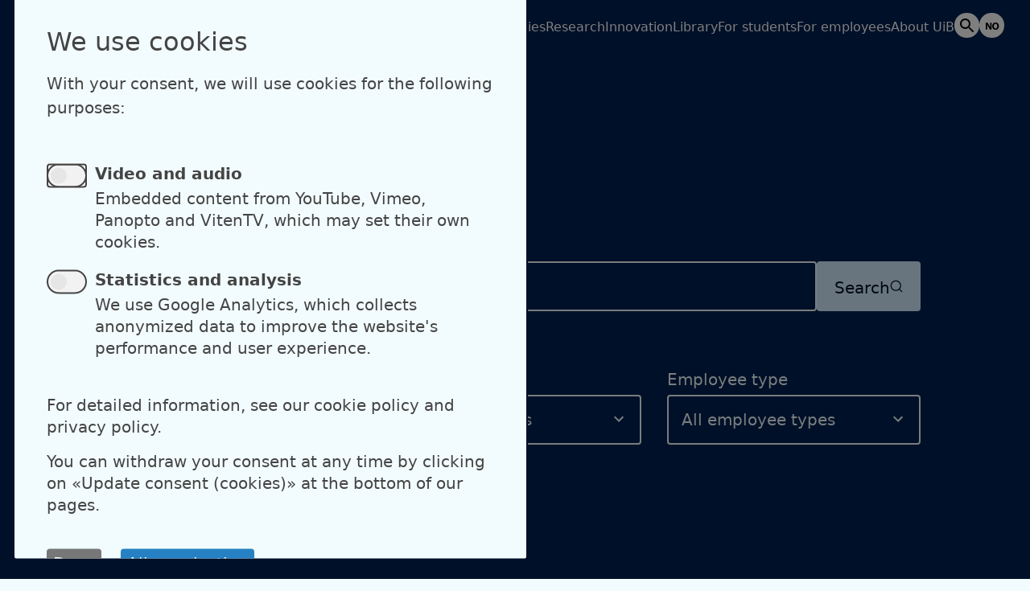

--- FILE ---
content_type: text/html; charset=UTF-8
request_url: https://www4.uib.no/en/find-employees?field_uib_user_competence=Evaluation
body_size: 12060
content:
<!DOCTYPE html>
<html lang="en" dir="ltr" prefix="og: https://ogp.me/ns#">
  <head>
    <meta charset="utf-8" />
<noscript><style>form.antibot * :not(.antibot-message) { display: none !important; }</style>
</noscript><meta name="description" content="Here you will find all employees at University of Bergen." />
<link rel="canonical" href="https://www4.uib.no/finn-ansatte" />
<meta name="google-site-verification" content="u7VtDc6v163gMaefEbUGzaILTqgdUDLV-nbKZQc6m9s" />
<meta name="Generator" content="Drupal 11 (https://www.drupal.org)" />
<meta name="MobileOptimized" content="width" />
<meta name="HandheldFriendly" content="true" />
<meta name="viewport" content="width=device-width, initial-scale=1.0" />
<link rel="icon" href="/core/misc/favicon.ico" type="image/vnd.microsoft.icon" />

    <title>Find employees | UiB</title>
    <meta name="viewport" content="width=device-width, initial-scale=1">
    <link rel="stylesheet" media="all" href="/sites/default/assets/css/css_COoFljfb1VhF0qqpJfLlG-H-yrb7zFl_j8kKiKNInMQ.css?delta=0&amp;language=en&amp;theme=uib&amp;include=eJxVjFEOwyAMQy_EyJFQgIyxAakS6Nbbr6KaxH4s-1l2YCGIMjYsFp_4MXcM1PWHrmQTNRIs5lVQGKau_sY7ieRIRg_tVMGjkhnZQyrsz91pXeBaubmRoT-o5pYmvV5Won3Ew23CSbD-Nct0z_RWmGorx1HoC3hUTdo" />
<link rel="stylesheet" media="all" href="/sites/default/assets/css/css_BfbkrPJz1Y24nL3oAKBIRHrg0Xy96jXgcKMx384orVg.css?delta=1&amp;language=en&amp;theme=uib&amp;include=eJxVjFEOwyAMQy_EyJFQgIyxAakS6Nbbr6KaxH4s-1l2YCGIMjYsFp_4MXcM1PWHrmQTNRIs5lVQGKau_sY7ieRIRg_tVMGjkhnZQyrsz91pXeBaubmRoT-o5pYmvV5Won3Ew23CSbD-Nct0z_RWmGorx1HoC3hUTdo" />

    <script type="application/json" data-drupal-selector="drupal-settings-json">{"path":{"baseUrl":"\/","pathPrefix":"en\/","currentPath":"finn-ansatte","currentPathIsAdmin":false,"isFront":false,"currentLanguage":"en","themeUrl":"themes\/custom\/uib","currentQuery":{"field_uib_user_competence":"Evaluation"}},"pluralDelimiter":"\u0003","suppressDeprecationErrors":true,"gtag":{"tagId":"","consentMode":false,"otherIds":[],"events":[],"additionalConfigInfo":[]},"ajaxPageState":{"libraries":"eJxtjVESwyAIRC9k9EgOCYTaqmRQk-b2zdgf0-nPm90FlhUWqsWhtg2iXbuzqLKhHHk6AjJVs_5bYsqkEA2LcCRfgR1f-PUWnvC-h8m8Iqi4zlFPspNqQDLlLJWSm6GQaWF2HGW-fl3SL5KSZN-Cqw9KIXNPvy1jUmrD028qrJBuk-F0D3QU12mTYIv0ASmGaX4","theme":"uib","theme_token":null},"ajaxTrustedUrl":{"\/en\/find-employees":true},"gtm":{"tagId":null,"settings":{"data_layer":"dataLayer","include_classes":false,"allowlist_classes":"","blocklist_classes":"","include_environment":false,"environment_id":"","environment_token":""},"tagIds":["GTM-N5RS2Z4G"]},"klaro":{"config":{"elementId":"klaro","storageMethod":"cookie","cookieName":"klaro","cookieExpiresAfterDays":180,"cookieDomain":"","groupByPurpose":true,"acceptAll":false,"hideDeclineAll":false,"hideLearnMore":true,"learnMoreAsButton":false,"additionalClass":"theme-area--black hide-consent-dialog-title klaro-theme-uib","disablePoweredBy":false,"htmlTexts":true,"autoFocus":true,"mustConsent":true,"privacyPolicy":"https:\/\/www.uib.no\/en\/ka\/50970\/cookie-policy","lang":"en","services":[{"name":"dataporten","default":true,"title":"Dataporten","description":"This is a placeholder description","purposes":["cms"],"callbackCode":"","cookies":[],"required":true,"optOut":false,"onlyOnce":false,"contextualConsentOnly":false,"contextualConsentText":"","wrapperIdentifier":[],"translations":{"en":{"title":"Dataporten"}}},{"name":"cms","default":true,"title":"Functional","description":"Store data (e.g. cookie for user session) in your browser (required to use this website).","purposes":["cms"],"callbackCode":"","cookies":[["^[SESS|SSESS]","",""]],"required":true,"optOut":false,"onlyOnce":false,"contextualConsentOnly":false,"contextualConsentText":"","wrapperIdentifier":[],"translations":{"en":{"title":"Functional"}}},{"name":"klaro","default":true,"title":"Consent manager","description":"Klaro! Cookie \u0026 Consent manager saves your consent status in the browser.","purposes":["cms"],"callbackCode":"","cookies":[["klaro","",""]],"required":true,"optOut":false,"onlyOnce":false,"contextualConsentOnly":false,"contextualConsentText":"","wrapperIdentifier":[],"translations":{"en":{"title":"Consent manager"}}},{"name":"gtm","default":true,"title":"Google Tag Manager","description":"Manages and deploys marketing tags.","purposes":["cms"],"callbackCode":"window.dataLayer = window.dataLayer || [];\r\nwindow.gtag = function(){dataLayer.push(arguments)};","cookies":[],"required":true,"optOut":false,"onlyOnce":false,"contextualConsentOnly":false,"contextualConsentText":"","wrapperIdentifier":[],"translations":{"en":{"title":"Google Tag Manager"}}},{"name":"ga","default":false,"title":"Google Analytics","description":"Tracks online visits of the website as a service.","purposes":["analytics"],"callbackCode":"","cookies":[["^_ga(_.*)?","",""],["^_gid","",""],["^IDE","",""],["pvCounter","",""],["sessionDuration","",""],["_gcl_au","",""]],"required":false,"optOut":false,"onlyOnce":false,"contextualConsentOnly":false,"contextualConsentText":"","wrapperIdentifier":[],"translations":{"en":{"title":"Google Analytics"}},"onAccept":"\n        dataLayer.push({event: \u0022klaro-ga-accepted\u0022});","onDecline":"\n        dataLayer.push({event: \u0022klaro-ga-declined\u0022});"},{"name":"youtube","default":false,"title":"YouTube","description":"YouTube is an online video sharing platform owned by Google.","purposes":["external_content"],"callbackCode":"","cookies":[],"required":false,"optOut":false,"onlyOnce":false,"contextualConsentOnly":false,"contextualConsentText":"","wrapperIdentifier":[],"translations":{"en":{"title":"YouTube"}}},{"name":"vimeo","default":false,"title":"Vimeo","description":"Vimeo is a video sharing platform by Vimeo, LLC (USA).","purposes":["external_content"],"callbackCode":"","cookies":[],"required":false,"optOut":false,"onlyOnce":false,"contextualConsentOnly":false,"contextualConsentText":"","wrapperIdentifier":[],"translations":{"en":{"title":"Vimeo"}}},{"name":"panopto","default":false,"title":"Panopto","description":"Placeholder","purposes":["external_content"],"callbackCode":"","cookies":[],"required":false,"optOut":false,"onlyOnce":false,"contextualConsentOnly":false,"contextualConsentText":"","wrapperIdentifier":[],"translations":{"en":{"title":"Panopto"}}},{"name":"vitentv","default":false,"title":"VitenTV","description":"Placeholder","purposes":["external_content"],"callbackCode":"","cookies":[],"required":false,"optOut":false,"onlyOnce":false,"contextualConsentOnly":false,"contextualConsentText":"","wrapperIdentifier":[],"translations":{"en":{"title":"VitenTV"}}}],"translations":{"en":{"consentModal":{"title":"We use cookies","description":"\u003Cp\u003EWith your consent, we will use cookies for the following purposes:\u003C\/p\u003E","privacyPolicy":{"name":"Cookie policy","text":"{privacyPolicy}"}},"consentNotice":{"title":"","changeDescription":"There were changes since your last visit, please update your consent.","description":"\u003Ch2\u003EWe use cookies\u003C\/h2\u003E\r\n\u003Cp\u003EThis website uses cookies. If a cookie is not essential to ensure the function of our website, it will not be stored on your unit unless you approve.\u003C\/p\u003E\u003Cp\u003EYou can withdraw your consent at any time, by selecting \u00abManage cookies\u00bb in the footer.\u003C\/p\u003E\r\n\u003Cp\u003E\u003Ca href=\u0022https:\/\/www.uib.no\/en\/ka\/50970\/cookie-policy\u0022\u003ECookie policy\u003C\/a\u003E\u003C\/p\u003E","learnMore":"Customize","privacyPolicy":{"name":"Cookie policy"}},"ok":"Accept","save":"Save","decline":"Deny","close":"Close","acceptAll":"Accept all","acceptSelected":"Allow selection","service":{"disableAll":{"title":"Toggle all services","description":"\u003Cp\u003EFor detailed information, see our cookie policy and privacy policy.\u003C\/p\u003E\u003Cp\u003EYou can withdraw your consent at any time by clicking on \u00abUpdate consent (cookies)\u00bb at the bottom of our pages.\u003C\/p\u003E"},"optOut":{"title":"(opt-out)","description":"Denne tjenesten lastes som standard men kan skrus av."},"required":{"title":"(alltid p\u00e5krevd)","description":"Denne tjenesten er alltid p\u00e5krevd."},"purposes":"Hensikt","purpose":"Hensikt"},"contextualConsent":{"acceptAlways":"Always","acceptOnce":"Yes (this time)","description":"Load external content provided by {title}?"},"poweredBy":"","purposeItem":{"service":"Service","services":"Services"},"privacyPolicy":{"name":"Cookie policy","text":"{privacyPolicy}"},"purposes":{"cms":{"title":"Necessary Cookies","description":""},"analytics":{"title":"Video and audio","description":"\u003Cp\u003EEmbedded content from YouTube, Vimeo, Panopto and VitenTV, which may set their own cookies.\u003C\/p\u003E\u003Cul\u003E\u003Cli\u003EGoogle Analytics\u003C\/li\u003E\u003C\/ul\u003E"},"advertising":{"title":"Marketing \u0026 Advertising","description":""},"external_content":{"title":"Statistics and analysis","description":"\u003Cp\u003EWe use Google Analytics, which collects anonymized data to improve the website\u0027s performance and user experience.\u003C\/p\u003E\u003Cul\u003E\u003Cli\u003EYouTube\u003C\/li\u003E\u003Cli\u003EVimeo\u003C\/li\u003E\u003Cli\u003EPanopto\u003C\/li\u003E\u003Cli\u003EVitenTV\u003C\/li\u003E\u003C\/ul\u003E"},"livechat":{"title":"Live chat","description":""},"security":{"title":"Security","description":""},"styling":{"title":"Styling","description":""}}}},"purposeOrder":["cms","analytics","advertising","external_content","livechat","security","styling"],"showNoticeTitle":true,"styling":{"theme":["light"]}},"dialog_mode":"manager","show_toggle_button":false,"toggle_button_icon":null,"show_close_button":true,"exclude_urls":[],"disable_urls":[]},"facets":{"dropdown_widget":{"position_category":{"facet-default-option-label":"All employee types"},"department_person":{"facet-default-option-label":"All departments"},"organizational_unit":{"facet-default-option-label":"All faculties\/divisions"}}},"user":{"uid":0,"permissionsHash":"35cd197fc8365b7b23ca617b2417dfc9966160efc167386475f5220bef5b248a"}}</script>
<script src="/sites/default/assets/js/js_KC6_NClJ-9roloQY52wu18s1hdXoOwEd5Qfk0wB9vw0.js?scope=header&amp;delta=0&amp;language=en&amp;theme=uib&amp;include=eJxdyEEOgCAMBdELIT2S-Vpo0GoJQvD4Gna6meRNxBrqRVxahvo45LlYZuvn1BNLqE7MRMNcISRv_vbYcH_n4XZFMRp1LS0kagv0AVlAKnA"></script>
<script src="/modules/contrib/klaro/js/klaro_placeholder.js" data-type="text/javascript" type="text/plain" data-name="gtm" data-src="/modules/contrib/google_tag/js/gtag.js?t905ft"></script>
<script src="/modules/contrib/klaro/js/klaro_placeholder.js" data-type="text/javascript" type="text/plain" data-name="gtm" data-src="/modules/contrib/google_tag/js/gtm.js?t905ft"></script>
<script src="/libraries/klaro/dist/klaro-no-translations-no-css.js?t905ft" defer id="klaro-js"></script>

  </head>

  <body class="path-finn-ansatte theme-context--5 palette-blue page-filter">
        <div class="theme-context__area flex">
      <a href="#main-content" class="visually-hidden focusable skip-link">
        Skip to main content
      </a>
    </div>
    <noscript><iframe src="https://www.googletagmanager.com/ns.html?id=GTM-N5RS2Z4G"
                  height="0" width="0" style="display:none;visibility:hidden"></iframe></noscript>

      <div class="dialog-off-canvas-main-canvas" data-off-canvas-main-canvas>
    
<div class="page-wrapper">
  
  

<header x-data="{ open: false }"  class="region region-header page-header grid theme-context__area">
  <div class="page-header-inner grid-span-wide">
    <div id="block-uib-sitebranding">
  
    
  
  <a class="logo link-initial" href="https://www4.uib.no/en" aria-label="UiB home page">
    <picture class="logo__dark">
      <source media="(max-width: 1150px)" srcset="/themes/custom/uib/public/image/logo-uib-dark-short.svg"/>
      <source srcset="/themes/custom/uib/public/image/logo-uib-dark-en.svg"/>
      <img src="/themes/custom/uib/public/image/logo-uib-dark-en.svg" alt="UiB home page"/>
    </picture>
    <picture class="logo__light">
      <source media="(max-width: 1150px)" srcset="/themes/custom/uib/public/image/logo-uib-light-short.svg"/>
      <source srcset="/themes/custom/uib/public/image/logo-uib-light-en.svg"/>
      <img src="/themes/custom/uib/public/image/logo-uib-light-en.svg" alt="UiB home page"/>
    </picture>
  </a>
</div>

    <div class="nav-group">
      <nav class="main-menu desktop" aria-label="Main navigation">
        
              <ul class="menu">
                    <li class="menu-item">
        <a href="https://www.uib.no/en/studies">Studies</a>
              </li>
                <li class="menu-item">
        <a href="https://www.uib.no/en/research">Research</a>
              </li>
                <li class="menu-item">
        <a href="https://www.uib.no/en/innovation">Innovation</a>
              </li>
                <li class="menu-item">
        <a href="https://www.uib.no/en/ub">Library</a>
              </li>
                <li class="menu-item">
        <a href="https://www.uib.no/en/student">For students</a>
              </li>
                <li class="menu-item">
        <a href="https://www.uib.no/en/foremployees">For employees</a>
              </li>
                <li class="menu-item">
        <a href="https://www.uib.no/en/about">About UiB</a>
              </li>
        </ul>
  


      </nav>
      <a class="link-initial button-icon-circle icon-search-old-before" href="https://uib.no/en/google-search" aria-label="Search" data-label="Search"></a>
              <ul class="language-switcher-language-url"><li hreflang="nb" data-drupal-link-system-path="finn-ansatte"><a href="/finn-ansatte" class="link-initial button-icon-circle icon-oposite-lang-before" aria-label="Norsk" data-label="Norsk" hreflang="nb" data-drupal-link-system-path="finn-ansatte"></a></li></ul>
            <button @click="open = !open" class="button-icon button-menu md-down" type="button" x-bind:aria-label="open ? 'Close main menu' : 'Open main menu'">
        <span :class="open ? 'icon-close' : 'icon-menu'" class="icon"></span>
        <span class="label" x-text="open ? 'Close' : 'Menu'">Menu</span>
      </button>
    </div>
  </div>
  <nav x-show="open" x-transition class="main-menu mobile grid-span-wide theme-context__area" aria-label="Main navigation">
    
              <ul class="menu">
                    <li class="menu-item">
        <a href="https://www.uib.no/en/studies">Studies</a>
              </li>
                <li class="menu-item">
        <a href="https://www.uib.no/en/research">Research</a>
              </li>
                <li class="menu-item">
        <a href="https://www.uib.no/en/innovation">Innovation</a>
              </li>
                <li class="menu-item">
        <a href="https://www.uib.no/en/ub">Library</a>
              </li>
                <li class="menu-item">
        <a href="https://www.uib.no/en/student">For students</a>
              </li>
                <li class="menu-item">
        <a href="https://www.uib.no/en/foremployees">For employees</a>
              </li>
                <li class="menu-item">
        <a href="https://www.uib.no/en/about">About UiB</a>
              </li>
        </ul>
  


  </nav>
</header>

    <div class="region region-breadcrumb grid theme-context__area pt-6 pb-6">
    <div class="region-inner grid-span-wide has-margin-mobile">
      

    </div>
  </div>

    <div class="region region-pre-content">
    <div class="region-inner">
      
    </div>
  </div>


  <main id="main-content" tabindex="-1" class="content-main">

      <div class="region region-content">
    <div class="region-inner grid">
      


  <div id="block-uib-page-title" class="theme-context__area pt-16 margin-trim">
    
        
          
  <h1>Find employees</h1>


      </div>
  <div class="views-element-container"><div class="js-view-dom-id-b195994b26a502ac39b6708072cc5fdb3dddf602c30a068c3d8bb51b6be6d53a">
  
  
  

      <div class="views-header theme-context__area vertical-reset-children pb-10">
      <p class="text-lead"></p>
    </div>
  
  


<form class="views-exposed-form theme-context__area" data-drupal-selector="views-exposed-form-find-personer-page-1" action="/en/find-employees" method="get" id="views-exposed-form-find-personer-page-1" accept-charset="UTF-8" x-data="formFilterEnhancer">
  

<div class="js-form-item form-item js-form-type-search form-item-keywords js-form-item-keywords">
      <label for="edit-keywords" tabindex="">Search by name, position or belonging</label>
          <div class="input-search-wrapper">
    <input data-drupal-selector="edit-keywords" type="search" id="edit-keywords" name="keywords" value="" size="30" maxlength="128" class="form-search" autocomplete="off" />
    <button class="btn btn--primary" type="submit">Search <span class="icon-search icon-sm-size" /></button>
  </div>

            <div id="edit-keywords--description" class="description">
      We are working on improving the search.
    </div>
  </div>


<div class="facets-views-plugin">
      
  
  
  
  
  
    <div class="facet-inactive block-facet--dropdown">
  
    
      
<div class="facets-widget-dropdown">
            <label id="facet_organizational_unit_label" for="facet_organizational_unit_label_input">Faculty/division</label><ul data-drupal-facet-filter-key="f" data-drupal-facet-id="organizational_unit" data-drupal-facet-alias="organizational_unit" class="facet-inactive js-facets-dropdown-links item-list__dropdown"><li class="facet-item facet-item--expanded"><a href="/en" data-drupal-facet-item-id="organizational-unit-faculties" data-drupal-facet-item-value="faculties" data-drupal-facet-item-count="0" data-drupal-facet-filter-value="organizational_unit:faculties" data-drupal-facet-single-selection-group="organizational-unit" data-drupal-facet-widget-element-class="facets-dropdown"><span class="facet-item__value">Faculties</span>
</a>
<div class="facets-widget-">
    <ul><li class="facet-item"><a href="/en/find-employees?organizational_unit=10463" rel="nofollow" data-drupal-facet-item-id="organizational-unit-10463" data-drupal-facet-item-value="10463" data-drupal-facet-item-count="750" data-drupal-facet-filter-value="organizational_unit:10463" data-drupal-facet-single-selection-group="organizational-unit" data-drupal-facet-widget-element-class="facets-dropdown"><span class="facet-item__value">Faculty of Humanities</span>
  <span class="facet-item__count">(750)</span>
</a></li><li class="facet-item"><a href="/en/find-employees?organizational_unit=10567" rel="nofollow" data-drupal-facet-item-id="organizational-unit-10567" data-drupal-facet-item-value="10567" data-drupal-facet-item-count="1432" data-drupal-facet-filter-value="organizational_unit:10567" data-drupal-facet-single-selection-group="organizational-unit" data-drupal-facet-widget-element-class="facets-dropdown"><span class="facet-item__value">Faculty of Science and Technology</span>
  <span class="facet-item__count">(1432)</span>
</a></li><li class="facet-item"><a href="/en/find-employees?organizational_unit=10477" rel="nofollow" data-drupal-facet-item-id="organizational-unit-10477" data-drupal-facet-item-value="10477" data-drupal-facet-item-count="1994" data-drupal-facet-filter-value="organizational_unit:10477" data-drupal-facet-single-selection-group="organizational-unit" data-drupal-facet-widget-element-class="facets-dropdown"><span class="facet-item__value">Faculty of Medicine</span>
  <span class="facet-item__count">(1994)</span>
</a></li><li class="facet-item"><a href="/en/find-employees?organizational_unit=10534" rel="nofollow" data-drupal-facet-item-id="organizational-unit-10534" data-drupal-facet-item-value="10534" data-drupal-facet-item-count="588" data-drupal-facet-filter-value="organizational_unit:10534" data-drupal-facet-single-selection-group="organizational-unit" data-drupal-facet-widget-element-class="facets-dropdown"><span class="facet-item__value">Faculty of Social Sciences</span>
  <span class="facet-item__count">(588)</span>
</a></li><li class="facet-item"><a href="/en/find-employees?organizational_unit=10476" rel="nofollow" data-drupal-facet-item-id="organizational-unit-10476" data-drupal-facet-item-value="10476" data-drupal-facet-item-count="269" data-drupal-facet-filter-value="organizational_unit:10476" data-drupal-facet-single-selection-group="organizational-unit" data-drupal-facet-widget-element-class="facets-dropdown"><span class="facet-item__value">Faculty of Law</span>
  <span class="facet-item__count">(269)</span>
</a></li><li class="facet-item"><a href="/en/find-employees?organizational_unit=10521" rel="nofollow" data-drupal-facet-item-id="organizational-unit-10521" data-drupal-facet-item-value="10521" data-drupal-facet-item-count="455" data-drupal-facet-filter-value="organizational_unit:10521" data-drupal-facet-single-selection-group="organizational-unit" data-drupal-facet-widget-element-class="facets-dropdown"><span class="facet-item__value">Faculty of Psychology</span>
  <span class="facet-item__count">(455)</span>
</a></li><li class="facet-item"><a href="/en/find-employees?organizational_unit=10559" rel="nofollow" data-drupal-facet-item-id="organizational-unit-10559" data-drupal-facet-item-value="10559" data-drupal-facet-item-count="287" data-drupal-facet-filter-value="organizational_unit:10559" data-drupal-facet-single-selection-group="organizational-unit" data-drupal-facet-widget-element-class="facets-dropdown"><span class="facet-item__value">Faculty of Fine Art, Music and Design</span>
  <span class="facet-item__count">(287)</span>
</a></li><li class="facet-item"><a href="/en/find-employees?organizational_unit=10596" rel="nofollow" data-drupal-facet-item-id="organizational-unit-10596" data-drupal-facet-item-value="10596" data-drupal-facet-item-count="194" data-drupal-facet-filter-value="organizational_unit:10596" data-drupal-facet-single-selection-group="organizational-unit" data-drupal-facet-widget-element-class="facets-dropdown"><span class="facet-item__value">University Museum of Bergen</span>
  <span class="facet-item__count">(194)</span>
</a></li></ul>
</div>
</li><li class="facet-item facet-item--expanded"><a href="/en" data-drupal-facet-item-id="organizational-unit-leadership" data-drupal-facet-item-value="leadership" data-drupal-facet-item-count="0" data-drupal-facet-filter-value="organizational_unit:leadership" data-drupal-facet-single-selection-group="organizational-unit" data-drupal-facet-widget-element-class="facets-dropdown"><span class="facet-item__value">University Leadership</span>
</a>
<div class="facets-widget-">
    <ul><li class="facet-item"><a href="/en/find-employees?organizational_unit=10453" rel="nofollow" data-drupal-facet-item-id="organizational-unit-10453" data-drupal-facet-item-value="10453" data-drupal-facet-item-count="5" data-drupal-facet-filter-value="organizational_unit:10453" data-drupal-facet-single-selection-group="organizational-unit" data-drupal-facet-widget-element-class="facets-dropdown"><span class="facet-item__value">The Rectorate</span>
  <span class="facet-item__count">(5)</span>
</a></li><li class="facet-item"><a href="/en/find-employees?organizational_unit=10460" rel="nofollow" data-drupal-facet-item-id="organizational-unit-10460" data-drupal-facet-item-value="10460" data-drupal-facet-item-count="32" data-drupal-facet-filter-value="organizational_unit:10460" data-drupal-facet-single-selection-group="organizational-unit" data-drupal-facet-widget-element-class="facets-dropdown"><span class="facet-item__value">University Director&#039;s Office</span>
  <span class="facet-item__count">(32)</span>
</a></li></ul>
</div>
</li><li class="facet-item facet-item--expanded"><a href="/en" data-drupal-facet-item-id="organizational-unit-administration" data-drupal-facet-item-value="administration" data-drupal-facet-item-count="0" data-drupal-facet-filter-value="organizational_unit:administration" data-drupal-facet-single-selection-group="organizational-unit" data-drupal-facet-widget-element-class="facets-dropdown"><span class="facet-item__value">Administration</span>
</a>
<div class="facets-widget-">
    <ul><li class="facet-item"><a href="/en/find-employees?organizational_unit=10439" rel="nofollow" data-drupal-facet-item-id="organizational-unit-10439" data-drupal-facet-item-value="10439" data-drupal-facet-item-count="43" data-drupal-facet-filter-value="organizational_unit:10439" data-drupal-facet-single-selection-group="organizational-unit" data-drupal-facet-widget-element-class="facets-dropdown"><span class="facet-item__value">Communication Division</span>
  <span class="facet-item__count">(43)</span>
</a></li><li class="facet-item"><a href="/en/find-employees?organizational_unit=10398" rel="nofollow" data-drupal-facet-item-id="organizational-unit-10398" data-drupal-facet-item-value="10398" data-drupal-facet-item-count="39" data-drupal-facet-filter-value="organizational_unit:10398" data-drupal-facet-single-selection-group="organizational-unit" data-drupal-facet-widget-element-class="facets-dropdown"><span class="facet-item__value">Division of Research and Innovation</span>
  <span class="facet-item__count">(39)</span>
</a></li><li class="facet-item"><a href="/en/find-employees?organizational_unit=10445" rel="nofollow" data-drupal-facet-item-id="organizational-unit-10445" data-drupal-facet-item-value="10445" data-drupal-facet-item-count="92" data-drupal-facet-filter-value="organizational_unit:10445" data-drupal-facet-single-selection-group="organizational-unit" data-drupal-facet-widget-element-class="facets-dropdown"><span class="facet-item__value">Financial Services</span>
  <span class="facet-item__count">(92)</span>
</a></li><li class="facet-item"><a href="/en/find-employees?organizational_unit=10454" rel="nofollow" data-drupal-facet-item-id="organizational-unit-10454" data-drupal-facet-item-value="10454" data-drupal-facet-item-count="128" data-drupal-facet-filter-value="organizational_unit:10454" data-drupal-facet-single-selection-group="organizational-unit" data-drupal-facet-widget-element-class="facets-dropdown"><span class="facet-item__value">Division of Student and Academic Affairs</span>
  <span class="facet-item__count">(128)</span>
</a></li><li class="facet-item"><a href="/en/find-employees?organizational_unit=10402" rel="nofollow" data-drupal-facet-item-id="organizational-unit-10402" data-drupal-facet-item-value="10402" data-drupal-facet-item-count="62" data-drupal-facet-filter-value="organizational_unit:10402" data-drupal-facet-single-selection-group="organizational-unit" data-drupal-facet-widget-element-class="facets-dropdown"><span class="facet-item__value">Division of Human Resources</span>
  <span class="facet-item__count">(62)</span>
</a></li><li class="facet-item"><a href="/en/find-employees?organizational_unit=10411" rel="nofollow" data-drupal-facet-item-id="organizational-unit-10411" data-drupal-facet-item-value="10411" data-drupal-facet-item-count="162" data-drupal-facet-filter-value="organizational_unit:10411" data-drupal-facet-single-selection-group="organizational-unit" data-drupal-facet-widget-element-class="facets-dropdown"><span class="facet-item__value">IT Division</span>
  <span class="facet-item__count">(162)</span>
</a></li><li class="facet-item"><a href="/en/find-employees?organizational_unit=10382" rel="nofollow" data-drupal-facet-item-id="organizational-unit-10382" data-drupal-facet-item-value="10382" data-drupal-facet-item-count="115" data-drupal-facet-filter-value="organizational_unit:10382" data-drupal-facet-single-selection-group="organizational-unit" data-drupal-facet-widget-element-class="facets-dropdown"><span class="facet-item__value">Estate and Facilities Management Division</span>
  <span class="facet-item__count">(115)</span>
</a></li></ul>
</div>
</li><li class="facet-item facet-item--expanded"><a href="/en" data-drupal-facet-item-id="organizational-unit-services" data-drupal-facet-item-value="services" data-drupal-facet-item-count="0" data-drupal-facet-filter-value="organizational_unit:services" data-drupal-facet-single-selection-group="organizational-unit" data-drupal-facet-widget-element-class="facets-dropdown"><span class="facet-item__value">Services</span>
</a>
<div class="facets-widget-">
    <ul><li class="facet-item"><a href="/en/find-employees?organizational_unit=10591" rel="nofollow" data-drupal-facet-item-id="organizational-unit-10591" data-drupal-facet-item-value="10591" data-drupal-facet-item-count="124" data-drupal-facet-filter-value="organizational_unit:10591" data-drupal-facet-single-selection-group="organizational-unit" data-drupal-facet-widget-element-class="facets-dropdown"><span class="facet-item__value">University of Bergen Library</span>
  <span class="facet-item__count">(124)</span>
</a></li></ul>
</div>
</li></ul>
</div>

  </div>

  <div class="facet-inactive block-facet--dropdown">
  
    
      
<div class="facets-widget-dropdown">
            <label id="facet_department_person_label" for="facet_department_person_label_input">Department</label><ul data-drupal-facet-filter-key="f" data-drupal-facet-id="department_person" data-drupal-facet-alias="department_person" class="facet-inactive js-facets-dropdown-links item-list__dropdown"><li class="facet-item facet-item--expanded"><a href="/en" data-drupal-facet-item-id="department-person-faculty-10559" data-drupal-facet-item-value="faculty_10559" data-drupal-facet-item-count="0" data-drupal-facet-filter-value="department_person:faculty_10559" data-drupal-facet-single-selection-group="department-person" data-drupal-facet-widget-element-class="facets-dropdown"><span class="facet-item__value">Faculty of Fine Art, Music and Design</span>
</a>
<div class="facets-widget-">
    <ul><li class="facet-item"><a href="/en/find-employees?department_person=10565" rel="nofollow" data-drupal-facet-item-id="department-person-10565" data-drupal-facet-item-value="10565" data-drupal-facet-item-count="32" data-drupal-facet-filter-value="department_person:10565" data-drupal-facet-single-selection-group="department-person" data-drupal-facet-widget-element-class="facets-dropdown"><span class="facet-item__value">Department of Design</span>
  <span class="facet-item__count">(32)</span>
</a></li><li class="facet-item"><a href="/en/find-employees?department_person=10566" rel="nofollow" data-drupal-facet-item-id="department-person-10566" data-drupal-facet-item-value="10566" data-drupal-facet-item-count="40" data-drupal-facet-filter-value="department_person:10566" data-drupal-facet-single-selection-group="department-person" data-drupal-facet-widget-element-class="facets-dropdown"><span class="facet-item__value">The Art Academy – Department of Contemporary Art</span>
  <span class="facet-item__count">(40)</span>
</a></li><li class="facet-item"><a href="/en/find-employees?department_person=10564" rel="nofollow" data-drupal-facet-item-id="department-person-10564" data-drupal-facet-item-value="10564" data-drupal-facet-item-count="90" data-drupal-facet-filter-value="department_person:10564" data-drupal-facet-single-selection-group="department-person" data-drupal-facet-widget-element-class="facets-dropdown"><span class="facet-item__value">The Grieg Academy – Department of Music</span>
  <span class="facet-item__count">(90)</span>
</a></li></ul>
</div>
</li><li class="facet-item facet-item--expanded"><a href="/en" data-drupal-facet-item-id="department-person-faculty-10463" data-drupal-facet-item-value="faculty_10463" data-drupal-facet-item-count="0" data-drupal-facet-filter-value="department_person:faculty_10463" data-drupal-facet-single-selection-group="department-person" data-drupal-facet-widget-element-class="facets-dropdown"><span class="facet-item__value">Faculty of Humanities</span>
</a>
<div class="facets-widget-">
    <ul><li class="facet-item"><a href="/en/find-employees?department_person=10475" rel="nofollow" data-drupal-facet-item-id="department-person-10475" data-drupal-facet-item-value="10475" data-drupal-facet-item-count="41" data-drupal-facet-filter-value="department_person:10475" data-drupal-facet-single-selection-group="department-person" data-drupal-facet-widget-element-class="facets-dropdown"><span class="facet-item__value">Centre for the Study of the Sciences and the Humanities</span>
  <span class="facet-item__count">(41)</span>
</a></li><li class="facet-item"><a href="/en/find-employees?department_person=10474" rel="nofollow" data-drupal-facet-item-id="department-person-10474" data-drupal-facet-item-value="10474" data-drupal-facet-item-count="17" data-drupal-facet-filter-value="department_person:10474" data-drupal-facet-single-selection-group="department-person" data-drupal-facet-widget-element-class="facets-dropdown"><span class="facet-item__value">Centre for Women&#039;s and Gender Research</span>
  <span class="facet-item__count">(17)</span>
</a></li><li class="facet-item"><a href="/en/find-employees?department_person=10469" rel="nofollow" data-drupal-facet-item-id="department-person-10469" data-drupal-facet-item-value="10469" data-drupal-facet-item-count="138" data-drupal-facet-filter-value="department_person:10469" data-drupal-facet-single-selection-group="department-person" data-drupal-facet-widget-element-class="facets-dropdown"><span class="facet-item__value">Department of Archaeology, History, Cultural Studies and Religion</span>
  <span class="facet-item__count">(138)</span>
</a></li><li class="facet-item"><a href="/en/find-employees?department_person=10471" rel="nofollow" data-drupal-facet-item-id="department-person-10471" data-drupal-facet-item-value="10471" data-drupal-facet-item-count="150" data-drupal-facet-filter-value="department_person:10471" data-drupal-facet-single-selection-group="department-person" data-drupal-facet-widget-element-class="facets-dropdown"><span class="facet-item__value">Department of Foreign Languages</span>
  <span class="facet-item__count">(150)</span>
</a></li><li class="facet-item"><a href="/en/find-employees?department_person=10472" rel="nofollow" data-drupal-facet-item-id="department-person-10472" data-drupal-facet-item-value="10472" data-drupal-facet-item-count="213" data-drupal-facet-filter-value="department_person:10472" data-drupal-facet-single-selection-group="department-person" data-drupal-facet-widget-element-class="facets-dropdown"><span class="facet-item__value">Department of Linguistic, Literary and Aesthetic Studies</span>
  <span class="facet-item__count">(213)</span>
</a></li><li class="facet-item"><a href="/en/find-employees?department_person=10470" rel="nofollow" data-drupal-facet-item-id="department-person-10470" data-drupal-facet-item-value="10470" data-drupal-facet-item-count="73" data-drupal-facet-filter-value="department_person:10470" data-drupal-facet-single-selection-group="department-person" data-drupal-facet-widget-element-class="facets-dropdown"><span class="facet-item__value">Department of Philosophy</span>
  <span class="facet-item__count">(73)</span>
</a></li></ul>
</div>
</li><li class="facet-item facet-item--expanded"><a href="/en" data-drupal-facet-item-id="department-person-faculty-10477" data-drupal-facet-item-value="faculty_10477" data-drupal-facet-item-count="0" data-drupal-facet-filter-value="department_person:faculty_10477" data-drupal-facet-single-selection-group="department-person" data-drupal-facet-widget-element-class="facets-dropdown"><span class="facet-item__value">Faculty of Medicine</span>
</a>
<div class="facets-widget-">
    <ul><li class="facet-item"><a href="/en/find-employees?department_person=10489" rel="nofollow" data-drupal-facet-item-id="department-person-10489" data-drupal-facet-item-value="10489" data-drupal-facet-item-count="175" data-drupal-facet-filter-value="department_person:10489" data-drupal-facet-single-selection-group="department-person" data-drupal-facet-widget-element-class="facets-dropdown"><span class="facet-item__value">Department of Biomedicine</span>
  <span class="facet-item__count">(175)</span>
</a></li><li class="facet-item"><a href="/en/find-employees?department_person=10495" rel="nofollow" data-drupal-facet-item-id="department-person-10495" data-drupal-facet-item-value="10495" data-drupal-facet-item-count="42" data-drupal-facet-filter-value="department_person:10495" data-drupal-facet-single-selection-group="department-person" data-drupal-facet-widget-element-class="facets-dropdown"><span class="facet-item__value">Department of Clinical Dentistry</span>
  <span class="facet-item__count">(42)</span>
</a></li><li class="facet-item"><a href="/en/find-employees?department_person=10512" rel="nofollow" data-drupal-facet-item-id="department-person-10512" data-drupal-facet-item-value="10512" data-drupal-facet-item-count="324" data-drupal-facet-filter-value="department_person:10512" data-drupal-facet-single-selection-group="department-person" data-drupal-facet-widget-element-class="facets-dropdown"><span class="facet-item__value">Department of Clinical Medicine</span>
  <span class="facet-item__count">(324)</span>
</a></li><li class="facet-item"><a href="/en/find-employees?department_person=10514" rel="nofollow" data-drupal-facet-item-id="department-person-10514" data-drupal-facet-item-value="10514" data-drupal-facet-item-count="482" data-drupal-facet-filter-value="department_person:10514" data-drupal-facet-single-selection-group="department-person" data-drupal-facet-widget-element-class="facets-dropdown"><span class="facet-item__value">Department of Clinical Science</span>
  <span class="facet-item__count">(482)</span>
</a></li><li class="facet-item"><a href="/en/find-employees?department_person=10493" rel="nofollow" data-drupal-facet-item-id="department-person-10493" data-drupal-facet-item-value="10493" data-drupal-facet-item-count="352" data-drupal-facet-filter-value="department_person:10493" data-drupal-facet-single-selection-group="department-person" data-drupal-facet-widget-element-class="facets-dropdown"><span class="facet-item__value">Department of Global Public Health and Primary Care</span>
  <span class="facet-item__count">(352)</span>
</a></li></ul>
</div>
</li><li class="facet-item facet-item--expanded"><a href="/en" data-drupal-facet-item-id="department-person-faculty-10521" data-drupal-facet-item-value="faculty_10521" data-drupal-facet-item-count="0" data-drupal-facet-filter-value="department_person:faculty_10521" data-drupal-facet-single-selection-group="department-person" data-drupal-facet-widget-element-class="facets-dropdown"><span class="facet-item__value">Faculty of Psychology</span>
</a>
<div class="facets-widget-">
    <ul><li class="facet-item"><a href="/en/find-employees?department_person=10532" rel="nofollow" data-drupal-facet-item-id="department-person-10532" data-drupal-facet-item-value="10532" data-drupal-facet-item-count="24" data-drupal-facet-filter-value="department_person:10532" data-drupal-facet-single-selection-group="department-person" data-drupal-facet-widget-element-class="facets-dropdown"><span class="facet-item__value">Centre for Crisis Psychology</span>
  <span class="facet-item__count">(24)</span>
</a></li><li class="facet-item"><a href="/en/find-employees?department_person=10527" rel="nofollow" data-drupal-facet-item-id="department-person-10527" data-drupal-facet-item-value="10527" data-drupal-facet-item-count="47" data-drupal-facet-filter-value="department_person:10527" data-drupal-facet-single-selection-group="department-person" data-drupal-facet-widget-element-class="facets-dropdown"><span class="facet-item__value">Department of Biological and Medical Psychology</span>
  <span class="facet-item__count">(47)</span>
</a></li><li class="facet-item"><a href="/en/find-employees?department_person=10529" rel="nofollow" data-drupal-facet-item-id="department-person-10529" data-drupal-facet-item-value="10529" data-drupal-facet-item-count="70" data-drupal-facet-filter-value="department_person:10529" data-drupal-facet-single-selection-group="department-person" data-drupal-facet-widget-element-class="facets-dropdown"><span class="facet-item__value">Department of Clinical Psychology</span>
  <span class="facet-item__count">(70)</span>
</a></li><li class="facet-item"><a href="/en/find-employees?department_person=10530" rel="nofollow" data-drupal-facet-item-id="department-person-10530" data-drupal-facet-item-value="10530" data-drupal-facet-item-count="58" data-drupal-facet-filter-value="department_person:10530" data-drupal-facet-single-selection-group="department-person" data-drupal-facet-widget-element-class="facets-dropdown"><span class="facet-item__value">Department of Education</span>
  <span class="facet-item__count">(58)</span>
</a></li><li class="facet-item"><a href="/en/find-employees?department_person=10528" rel="nofollow" data-drupal-facet-item-id="department-person-10528" data-drupal-facet-item-value="10528" data-drupal-facet-item-count="37" data-drupal-facet-filter-value="department_person:10528" data-drupal-facet-single-selection-group="department-person" data-drupal-facet-widget-element-class="facets-dropdown"><span class="facet-item__value">Department of Health Promotion and Development</span>
  <span class="facet-item__count">(37)</span>
</a></li><li class="facet-item"><a href="/en/find-employees?department_person=10531" rel="nofollow" data-drupal-facet-item-id="department-person-10531" data-drupal-facet-item-value="10531" data-drupal-facet-item-count="78" data-drupal-facet-filter-value="department_person:10531" data-drupal-facet-single-selection-group="department-person" data-drupal-facet-widget-element-class="facets-dropdown"><span class="facet-item__value">Department of Psychosocial Science</span>
  <span class="facet-item__count">(78)</span>
</a></li><li class="facet-item"><a href="/en/find-employees?department_person=10533" rel="nofollow" data-drupal-facet-item-id="department-person-10533" data-drupal-facet-item-value="10533" data-drupal-facet-item-count="30" data-drupal-facet-filter-value="department_person:10533" data-drupal-facet-single-selection-group="department-person" data-drupal-facet-widget-element-class="facets-dropdown"><span class="facet-item__value">SLATE: Centre for the Science of Learning &amp; Technology</span>
  <span class="facet-item__count">(30)</span>
</a></li></ul>
</div>
</li><li class="facet-item facet-item--expanded"><a href="/en" data-drupal-facet-item-id="department-person-faculty-10567" data-drupal-facet-item-value="faculty_10567" data-drupal-facet-item-count="0" data-drupal-facet-filter-value="department_person:faculty_10567" data-drupal-facet-single-selection-group="department-person" data-drupal-facet-widget-element-class="facets-dropdown"><span class="facet-item__value">Faculty of Science and Technology</span>
</a>
<div class="facets-widget-">
    <ul><li class="facet-item"><a href="/en/find-employees?department_person=10568" rel="nofollow" data-drupal-facet-item-id="department-person-10568" data-drupal-facet-item-value="10568" data-drupal-facet-item-count="32" data-drupal-facet-filter-value="department_person:10568" data-drupal-facet-single-selection-group="department-person" data-drupal-facet-widget-element-class="facets-dropdown"><span class="facet-item__value">Bjerknes Centre for Climate Research</span>
  <span class="facet-item__count">(32)</span>
</a></li><li class="facet-item"><a href="/en/find-employees?department_person=10570" rel="nofollow" data-drupal-facet-item-id="department-person-10570" data-drupal-facet-item-value="10570" data-drupal-facet-item-count="220" data-drupal-facet-filter-value="department_person:10570" data-drupal-facet-single-selection-group="department-person" data-drupal-facet-widget-element-class="facets-dropdown"><span class="facet-item__value">Department of Biological Sciences (BIO)</span>
  <span class="facet-item__count">(220)</span>
</a></li><li class="facet-item"><a href="/en/find-employees?department_person=10581" rel="nofollow" data-drupal-facet-item-id="department-person-10581" data-drupal-facet-item-value="10581" data-drupal-facet-item-count="109" data-drupal-facet-filter-value="department_person:10581" data-drupal-facet-single-selection-group="department-person" data-drupal-facet-widget-element-class="facets-dropdown"><span class="facet-item__value">Department of Chemistry</span>
  <span class="facet-item__count">(109)</span>
</a></li><li class="facet-item"><a href="/en/find-employees?department_person=10574" rel="nofollow" data-drupal-facet-item-id="department-person-10574" data-drupal-facet-item-value="10574" data-drupal-facet-item-count="167" data-drupal-facet-filter-value="department_person:10574" data-drupal-facet-single-selection-group="department-person" data-drupal-facet-widget-element-class="facets-dropdown"><span class="facet-item__value">Department of Earth Science</span>
  <span class="facet-item__count">(167)</span>
</a></li><li class="facet-item"><a href="/en/find-employees?department_person=10578" rel="nofollow" data-drupal-facet-item-id="department-person-10578" data-drupal-facet-item-value="10578" data-drupal-facet-item-count="155" data-drupal-facet-filter-value="department_person:10578" data-drupal-facet-single-selection-group="department-person" data-drupal-facet-widget-element-class="facets-dropdown"><span class="facet-item__value">Department of Informatics</span>
  <span class="facet-item__count">(155)</span>
</a></li><li class="facet-item"><a href="/en/find-employees?department_person=10582" rel="nofollow" data-drupal-facet-item-id="department-person-10582" data-drupal-facet-item-value="10582" data-drupal-facet-item-count="105" data-drupal-facet-filter-value="department_person:10582" data-drupal-facet-single-selection-group="department-person" data-drupal-facet-widget-element-class="facets-dropdown"><span class="facet-item__value">Department of Mathematics</span>
  <span class="facet-item__count">(105)</span>
</a></li><li class="facet-item"><a href="/en/find-employees?department_person=10572" rel="nofollow" data-drupal-facet-item-id="department-person-10572" data-drupal-facet-item-value="10572" data-drupal-facet-item-count="171" data-drupal-facet-filter-value="department_person:10572" data-drupal-facet-single-selection-group="department-person" data-drupal-facet-widget-element-class="facets-dropdown"><span class="facet-item__value">Department of Physics and Technology</span>
  <span class="facet-item__count">(171)</span>
</a></li><li class="facet-item"><a href="/en/find-employees?department_person=10569" rel="nofollow" data-drupal-facet-item-id="department-person-10569" data-drupal-facet-item-value="10569" data-drupal-facet-item-count="137" data-drupal-facet-filter-value="department_person:10569" data-drupal-facet-single-selection-group="department-person" data-drupal-facet-widget-element-class="facets-dropdown"><span class="facet-item__value">Geophysical Institute</span>
  <span class="facet-item__count">(137)</span>
</a></li><li class="facet-item"><a href="/en/find-employees?department_person=10583" rel="nofollow" data-drupal-facet-item-id="department-person-10583" data-drupal-facet-item-value="10583" data-drupal-facet-item-count="57" data-drupal-facet-filter-value="department_person:10583" data-drupal-facet-single-selection-group="department-person" data-drupal-facet-widget-element-class="facets-dropdown"><span class="facet-item__value">Michael Sars Centre</span>
  <span class="facet-item__count">(57)</span>
</a></li></ul>
</div>
</li><li class="facet-item facet-item--expanded"><a href="/en" data-drupal-facet-item-id="department-person-faculty-10534" data-drupal-facet-item-value="faculty_10534" data-drupal-facet-item-count="0" data-drupal-facet-filter-value="department_person:faculty_10534" data-drupal-facet-single-selection-group="department-person" data-drupal-facet-widget-element-class="facets-dropdown"><span class="facet-item__value">Faculty of Social Sciences</span>
</a>
<div class="facets-widget-">
    <ul><li class="facet-item"><a href="/en/find-employees?department_person=10547" rel="nofollow" data-drupal-facet-item-id="department-person-10547" data-drupal-facet-item-value="10547" data-drupal-facet-item-count="50" data-drupal-facet-filter-value="department_person:10547" data-drupal-facet-single-selection-group="department-person" data-drupal-facet-widget-element-class="facets-dropdown"><span class="facet-item__value">Department of Comparative Politics</span>
  <span class="facet-item__count">(50)</span>
</a></li><li class="facet-item"><a href="/en/find-employees?department_person=10545" rel="nofollow" data-drupal-facet-item-id="department-person-10545" data-drupal-facet-item-value="10545" data-drupal-facet-item-count="45" data-drupal-facet-filter-value="department_person:10545" data-drupal-facet-single-selection-group="department-person" data-drupal-facet-widget-element-class="facets-dropdown"><span class="facet-item__value">Department of Economics</span>
  <span class="facet-item__count">(45)</span>
</a></li><li class="facet-item"><a href="/en/find-employees?department_person=10542" rel="nofollow" data-drupal-facet-item-id="department-person-10542" data-drupal-facet-item-value="10542" data-drupal-facet-item-count="53" data-drupal-facet-filter-value="department_person:10542" data-drupal-facet-single-selection-group="department-person" data-drupal-facet-widget-element-class="facets-dropdown"><span class="facet-item__value">Department of Geography</span>
  <span class="facet-item__count">(53)</span>
</a></li><li class="facet-item"><a href="/en/find-employees?department_person=10546" rel="nofollow" data-drupal-facet-item-id="department-person-10546" data-drupal-facet-item-value="10546" data-drupal-facet-item-count="91" data-drupal-facet-filter-value="department_person:10546" data-drupal-facet-single-selection-group="department-person" data-drupal-facet-widget-element-class="facets-dropdown"><span class="facet-item__value">Department of Government</span>
  <span class="facet-item__count">(91)</span>
</a></li><li class="facet-item"><a href="/en/find-employees?department_person=10543" rel="nofollow" data-drupal-facet-item-id="department-person-10543" data-drupal-facet-item-value="10543" data-drupal-facet-item-count="129" data-drupal-facet-filter-value="department_person:10543" data-drupal-facet-single-selection-group="department-person" data-drupal-facet-widget-element-class="facets-dropdown"><span class="facet-item__value">Department of Information Science and Media Studies</span>
  <span class="facet-item__count">(129)</span>
</a></li><li class="facet-item"><a href="/en/find-employees?department_person=10548" rel="nofollow" data-drupal-facet-item-id="department-person-10548" data-drupal-facet-item-value="10548" data-drupal-facet-item-count="50" data-drupal-facet-filter-value="department_person:10548" data-drupal-facet-single-selection-group="department-person" data-drupal-facet-widget-element-class="facets-dropdown"><span class="facet-item__value">Department of Social Anthropology</span>
  <span class="facet-item__count">(50)</span>
</a></li><li class="facet-item"><a href="/en/find-employees?department_person=10549" rel="nofollow" data-drupal-facet-item-id="department-person-10549" data-drupal-facet-item-value="10549" data-drupal-facet-item-count="36" data-drupal-facet-filter-value="department_person:10549" data-drupal-facet-single-selection-group="department-person" data-drupal-facet-widget-element-class="facets-dropdown"><span class="facet-item__value">Department of Sociology</span>
  <span class="facet-item__count">(36)</span>
</a></li></ul>
</div>
</li></ul>
</div>

  </div>

  <div class="facet-inactive block-facet--dropdown">
  
    
      
<div class="facets-widget-dropdown">
            <label id="facet_position_category_label" for="facet_position_category_label_input">Employee type</label><ul data-drupal-facet-filter-key="f" data-drupal-facet-id="position_category" data-drupal-facet-alias="position" class="facet-inactive js-facets-dropdown-links item-list__dropdown"><li class="facet-item"><a href="/en/find-employees?position=administrative" rel="nofollow" data-drupal-facet-item-id="position-administrative" data-drupal-facet-item-value="administrative" data-drupal-facet-item-count="2099" data-drupal-facet-filter-value="position:administrative" data-drupal-facet-single-selection-group="position" data-drupal-facet-widget-element-class="facets-dropdown"><span class="facet-item__value">Administrative</span>
  <span class="facet-item__count">(2099)</span>
</a></li><li class="facet-item"><a href="/en/find-employees?position=scientific" rel="nofollow" data-drupal-facet-item-id="position-scientific" data-drupal-facet-item-value="scientific" data-drupal-facet-item-count="3989" data-drupal-facet-filter-value="position:scientific" data-drupal-facet-single-selection-group="position" data-drupal-facet-widget-element-class="facets-dropdown"><span class="facet-item__value">Scientific</span>
  <span class="facet-item__count">(3989)</span>
</a></li></ul>
</div>

  </div>

    
  
  
  
    
  
    
  
    
  
    
  

  <div data-drupal-selector="edit-actions" class="form-actions js-form-wrapper form-wrapper" id="edit-actions"><input class="js-hide button js-form-submit form-submit" data-drupal-selector="edit-submit-find-personer" type="submit" id="edit-submit-find-personer" value="Update filter" />
<input data-drupal-selector="edit-reset" type="submit" id="edit-reset" name="op" value="Reset filter" class="button js-form-submit form-submit" />
</div>

</div>

</form>

  
  
      <div class="views-footer">
      <h2 class="mb-2">Results</h2><p class="text-lg">Displaying 1-10 of totally 6796 hits.</p>
    </div>
  
  <div>
  
  <ul class="list-reset gallery-full--lg">

          <li>


<article class="card card--employee">
  <a class="card__link" href="/en/find-employees/Gorka.Abad" title="Gorka Abad"></a>
  <div class="card__content">
          <div class="card__image">
        <img src="https://profile.uib.no/sites/default/files/styles/profile_image/public/picture/Screenshot%202026-01-12%20at%2013.42.22.png.avif?itok=PJ7Ihchv" alt="Gorka Abad"/>
      </div>
        <div class="card__copy">
      <h3 class="card__title">Gorka Abad</h3>
      <div class="card__meta">Postdoctoral Fellow</div>
              <div class="card__meta">
                                                    Department of Informatics
        </div>
          </div>
  </div>
</article>
</li>
          <li>


<article class="card card--employee">
  <a class="card__link" href="/en/find-employees/Stian.Abbedissen" title="Stian Abbedissen"></a>
  <div class="card__content">
        <div class="card__copy">
      <h3 class="card__title">Stian Abbedissen</h3>
      <div class="card__meta">Head Engineer</div>
              <div class="card__meta">
                                                    IT division
        </div>
          </div>
  </div>
</article>
</li>
          <li>


<article class="card card--employee">
  <a class="card__link" href="/en/find-employees/Ivan.Abbedissen" title="Ivan Abbedissen"></a>
  <div class="card__content">
        <div class="card__copy">
      <h3 class="card__title">Ivan Abbedissen</h3>
      <div class="card__meta">PhD candidate</div>
              <div class="card__meta">
                                                    The Department of Biomedicine
        </div>
          </div>
  </div>
</article>
</li>
          <li>


<article class="card card--employee">
  <a class="card__link" href="/en/find-employees/Keila.Anita.Nordb%C3%B8e.Abbedissen" title="Keila Anita Nordbøe Abbedissen"></a>
  <div class="card__content">
        <div class="card__copy">
      <h3 class="card__title">Keila Anita Nordbøe Abbedissen</h3>
      <div class="card__meta">Dentist Instructor</div>
              <div class="card__meta">
                                                    Department of Clinical Dentistry
        </div>
          </div>
  </div>
</article>
</li>
          <li>


<article class="card card--employee">
  <a class="card__link" href="/en/find-employees/Amr.Abboud" title="Amr Abboud"></a>
  <div class="card__content">
        <div class="card__copy">
      <h3 class="card__title">Amr Abboud</h3>
      <div class="card__meta">PhD Candidate</div>
              <div class="card__meta">
                                                    Department of Physics and Technology
        </div>
          </div>
  </div>
</article>
</li>
          <li>


<article class="card card--employee">
  <a class="card__link" href="/en/find-employees/Hisham.Saghayroon.Abdalla" title="Hisham Saghayroon Abdalla"></a>
  <div class="card__content">
        <div class="card__copy">
      <h3 class="card__title">Hisham Saghayroon Abdalla</h3>
      <div class="card__meta">Head Engineer</div>
              <div class="card__meta">
                                                    Department of Clinical Dentistry
        </div>
          </div>
  </div>
</article>
</li>
          <li>


<article class="card card--employee">
  <a class="card__link" href="/en/find-employees/Enas.Khaled.Salem.Abdalsalam" title="Enas Khaled Salem Abdalsalam"></a>
  <div class="card__content">
        <div class="card__copy">
      <h3 class="card__title">Enas Khaled Salem Abdalsalam</h3>
      <div class="card__meta"></div>
              <div class="card__meta">
                                                    Faculty of Humanities
        </div>
          </div>
  </div>
</article>
</li>
          <li>


<article class="card card--employee">
  <a class="card__link" href="/en/find-employees/Mohamed.Abdelmonem" title="Mohamed Abdelmonem"></a>
  <div class="card__content">
          <div class="card__image">
        <img src="https://profile.uib.no/sites/default/files/styles/profile_image/public/picture/1719202431342.jpg.avif?itok=1iMP75w3" alt="Mohamed Abdelmonem"/>
      </div>
        <div class="card__copy">
      <h3 class="card__title">Mohamed Abdelmonem</h3>
      <div class="card__meta">PhD candidate</div>
              <div class="card__meta">
                                                    Department of Linguistic, Literary and Aesthetic Studies
        </div>
          </div>
  </div>
</article>
</li>
          <li>


<article class="card card--employee">
  <a class="card__link" href="/en/find-employees/Howaida.Faisal.Abdelrahman" title="Howaida Faisal Abdelrahman"></a>
  <div class="card__content">
          <div class="card__image">
        <img src="https://profile.uib.no/sites/default/files/styles/profile_image/public/pictures/picture-11494-1638362855.jpg.avif?itok=iJsTy_Ct" alt="Howaida Faisal Abdelrahman"/>
      </div>
        <div class="card__copy">
      <h3 class="card__title">Howaida Faisal Abdelrahman</h3>
      <div class="card__meta">Adviser, Administrative Coordinator Bergen Summer Research School (BSRS) </div>
              <div class="card__meta">
                                                    Faculty of Medicine
        </div>
          </div>
  </div>
</article>
</li>
          <li>


<article class="card card--employee">
  <a class="card__link" href="/en/find-employees/Jogscha.Miriam.Abderhalden" title="Jogscha Miriam Abderhalden"></a>
  <div class="card__content">
        <div class="card__copy">
      <h3 class="card__title">Jogscha Miriam Abderhalden</h3>
      <div class="card__meta">PhD candidate</div>
              <div class="card__meta">
                                                    Faculty of Science and Technology
        </div>
          </div>
  </div>
</article>
</li>
    
  </ul>

</div>

      <nav class="pager" role="navigation" aria-labelledby="pagination-heading">
    <h4 id="pagination-heading" class="visually-hidden">Pagination</h4>
    <ul class="pager__items js-pager__items">
                                                        <li class="pager__item is-active">
                                          <a href="?field_uib_user_competence=Evaluation&amp;page=0" title="Current page" aria-current="page">
            <span class="visually-hidden">
              Current page
            </span>1</a>
        </li>
              <li class="pager__item">
                                          <a href="?field_uib_user_competence=Evaluation&amp;page=1" title="Go to page 2">
            <span class="visually-hidden">
              Page
            </span>2</a>
        </li>
              <li class="pager__item">
                                          <a href="?field_uib_user_competence=Evaluation&amp;page=2" title="Go to page 3">
            <span class="visually-hidden">
              Page
            </span>3</a>
        </li>
              <li class="pager__item">
                                          <a href="?field_uib_user_competence=Evaluation&amp;page=3" title="Go to page 4">
            <span class="visually-hidden">
              Page
            </span>4</a>
        </li>
              <li class="pager__item">
                                          <a href="?field_uib_user_competence=Evaluation&amp;page=4" title="Go to page 5">
            <span class="visually-hidden">
              Page
            </span>5</a>
        </li>
                          <li class="pager__item pager__item--ellipsis" aria-hidden>&hellip;</li>
                          <li class="pager__item pager__item--next">
          <a href="?field_uib_user_competence=Evaluation&amp;page=1" title="Go to next page" rel="next">
            <span class="visually-hidden">Next page</span>
            <span aria-hidden="true">Next</span>
          </a>
        </li>
                          <li class="pager__item pager__item--last">
          <a href="?field_uib_user_competence=Evaluation&amp;page=679" title="Go to last page">
            <span class="visually-hidden">Last page</span>
            <span aria-hidden="true">Last</span>
          </a>
        </li>
          </ul>
  </nav>


  
  


  
</div>
</div>

    </div>
  </div>


      </main>

  <footer class="page-footer theme-area--6 palette-red">
    
      <div class="region region-footer">
    <div class="region-inner">
      <a class="link-to-top" href="#">
        To the top
      </a>
      <nav role="navigation" aria-labelledby="block-footernavigationen-menu" id="block-footernavigationen">
            
  <h2 class="visually-hidden" id="block-footernavigationen-menu">Footer navigation (en)</h2>
  

        
              <ul data-block="footer" class="menu">
                    <li class="menu-item menu-item--expanded">
        <span>Contact UiB</span>
                                <ul class="menu">
                    <li class="menu-item">
        <a href="https://www.uib.no/en/about/74388/contact-information">Contact</a>
              </li>
                <li class="menu-item">
        <a href="/en/persons">Find employees</a>
              </li>
                <li class="menu-item">
        <a href="https://www.uib.no/en/ka/107460/press-services">Press</a>
              </li>
        </ul>
  
              </li>
                <li class="menu-item menu-item--expanded">
        <span>Shortcuts</span>
                                <ul class="menu">
                    <li class="menu-item">
        <a href="https://www.uib.no/en/studies">Find studies</a>
              </li>
                <li class="menu-item">
        <a href="https://www.uib.no/en/about/84777/vacant-positions-uib">Vacant positions</a>
              </li>
        </ul>
  
              </li>
                <li class="menu-item menu-item--expanded">
        <span>Social media</span>
                                <ul class="menu">
                    <li class="menu-item">
        <a href="https://www.facebook.com/unibergen">Facebook</a>
              </li>
                <li class="menu-item">
        <a href="https://www.instagram.com/unibergen/">Instagram</a>
              </li>
                <li class="menu-item">
        <a href="https://no.linkedin.com/school/university-of-bergen/">LinkedIn</a>
              </li>
                <li class="menu-item">
        <a href="https://www.snapchat.com/add/uib_student">Snapchat</a>
              </li>
        </ul>
  
              </li>
                <li class="menu-item menu-item--expanded">
        <span>About the website</span>
                                <ul class="menu">
                    <li class="menu-item">
        <a href="https://www.uib.no/en/ka/50970/cookiepolicy">About cookies</a>
              </li>
                <li class="menu-item">
        <a href="" rel="open-consent-manager">Update consent (cookies)</a>
              </li>
                <li class="menu-item">
        <a href="https://www.uib.no/en/personaldata/130126/privacy-policy-university-bergen">Privacy policy</a>
              </li>
                <li class="menu-item">
        <a href="https://uustatus.no/nb/erklaringer/publisert/5b80116c-c591-415a-8c02-6f98fc1bee7b">Accessibility statement (in Norwegian)</a>
              </li>
                <li class="menu-item">
        <a href="https://www.uib.no/">Norwegian</a>
              </li>
        </ul>
  
              </li>
        </ul>
  


  </nav>

    </div>
  </div>

    
  </footer>

  
</div>
  </div>

    
    <script src="/core/assets/vendor/jquery/jquery.min.js?v=4.0.0-rc.1"></script>
<script src="/sites/default/assets/js/js_11oyX-NaoTbsiPIuQ2DUztlkynfgUnCVpbMBm071_kk.js?scope=footer&amp;delta=1&amp;language=en&amp;theme=uib&amp;include=eJxdyEEOgCAMBdELIT2S-Vpo0GoJQvD4Gna6meRNxBrqRVxahvo45LlYZuvn1BNLqE7MRMNcISRv_vbYcH_n4XZFMRp1LS0kagv0AVlAKnA"></script>
<script src="/themes/custom/uib/dist/assets/index.js?t905ft" type="module"></script>

  </body>
</html>
